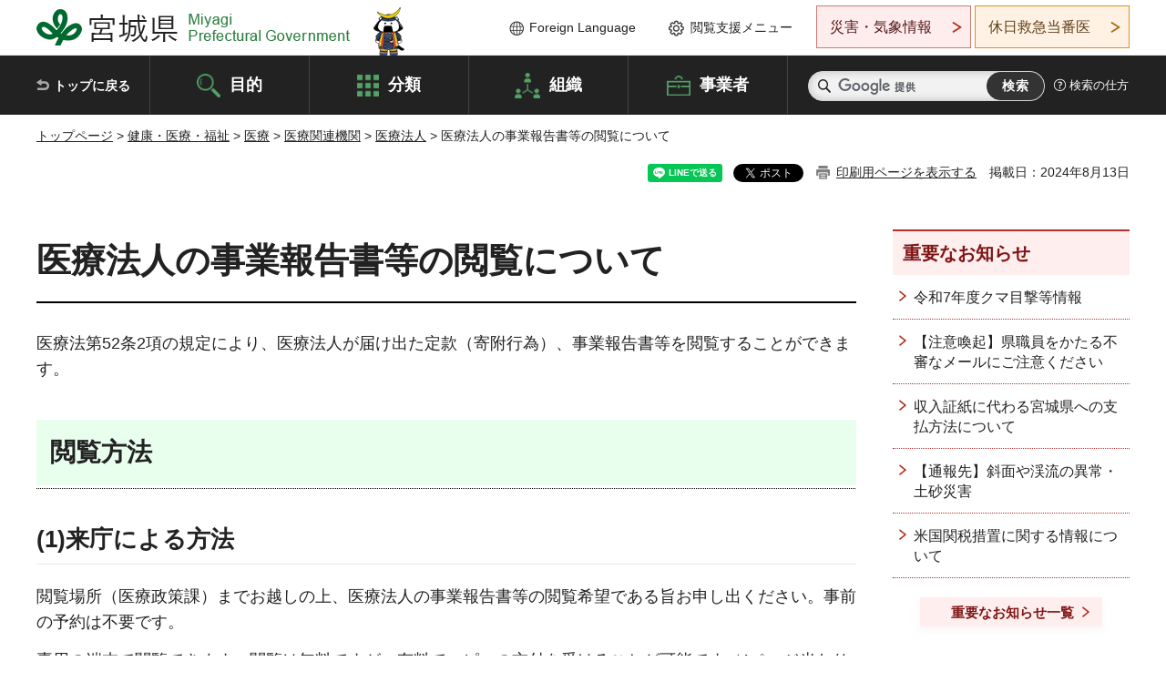

--- FILE ---
content_type: text/html; charset=UTF-8
request_url: http://www.pref.miyagi.jp.cache.yimg.jp/cgi-bin/recommend/handle_get/get_recommend.php?page_id=11252&limit=5
body_size: 1190
content:
{"status":"success","results":"<ul><li><a href=\"https:\/\/www.pref.miyagi.jp\/soshiki\/index.html\">\u7d44\u7e54\u304b\u3089\u63a2\u3059<\/a><\/li>\n<li><a href=\"https:\/\/www.pref.miyagi.jp\/soshiki\/iryou\/sinsei-teikan.html\">\u533b\u7642\u6cd5\u4eba\u306e\u5b9a\u6b3e\u5909\u66f4\u8a8d\u53ef\u306e\u7533\u8acb\u306b\u3064\u3044\u3066<\/a><\/li>\n<li><a href=\"https:\/\/www.pref.miyagi.jp\/soshiki\/chouju\/mouside.html\">\u4ecb\u8b77\u30b5\u30fc\u30d3\u30b9\u4e8b\u696d\u8005\u306e\u307f\u306a\u3057\u6307\u5b9a\u4e0d\u8981\u306e\u7533\u51fa<\/a><\/li>\n<li><a href=\"https:\/\/www.pref.miyagi.jp\/soshiki\/kyou-kikaku\/happyou250515-6.html\">\u4ee4\u548c7\u5e74\u5ea6\u5bae\u57ce\u770c\u5185\u5c0f\u30fb\u4e2d\u5b66\u6821\u306e\u5352\u696d\u5f0f\u53ca\u3073\u4fee\u4e86\u5f0f\u306b\u3064\u3044\u3066\uff08\u4ed9\u53f0\u5e02\u3092\u9664\u304f\uff09<\/a><\/li>\n<li><a href=\"https:\/\/www.pref.miyagi.jp\/soshiki\/iryou\/bukkakoutou\/r7tinage.html\">\u4ee4\u548c7\u5e74\u5ea6\u5bae\u57ce\u770c\u533b\u7642\u6a5f\u95a2\u7269\u4fa1\u9ad8\u9a30\u5bfe\u7b56\u4e8b\u696d<\/a><\/li><\/ul>"}

--- FILE ---
content_type: text/html; charset=UTF-8
request_url: http://www.pref.miyagi.jp.cache.yimg.jp/cgi-bin/recommend/handle_get/get_recommend.php?page_id=11252&limit=5
body_size: 1091
content:
{"status":"success","results":"<ul><li><a href=\"https:\/\/www.pref.miyagi.jp\/soshiki\/index.html\">\u7d44\u7e54\u304b\u3089\u63a2\u3059<\/a><\/li>\n<li><a href=\"https:\/\/www.pref.miyagi.jp\/soshiki\/iryou\/sinsei-teikan.html\">\u533b\u7642\u6cd5\u4eba\u306e\u5b9a\u6b3e\u5909\u66f4\u8a8d\u53ef\u306e\u7533\u8acb\u306b\u3064\u3044\u3066<\/a><\/li>\n<li><a href=\"https:\/\/www.pref.miyagi.jp\/soshiki\/chouju\/mouside.html\">\u4ecb\u8b77\u30b5\u30fc\u30d3\u30b9\u4e8b\u696d\u8005\u306e\u307f\u306a\u3057\u6307\u5b9a\u4e0d\u8981\u306e\u7533\u51fa<\/a><\/li>\n<li><a href=\"https:\/\/www.pref.miyagi.jp\/soshiki\/kyou-kikaku\/happyou250515-6.html\">\u4ee4\u548c7\u5e74\u5ea6\u5bae\u57ce\u770c\u5185\u5c0f\u30fb\u4e2d\u5b66\u6821\u306e\u5352\u696d\u5f0f\u53ca\u3073\u4fee\u4e86\u5f0f\u306b\u3064\u3044\u3066\uff08\u4ed9\u53f0\u5e02\u3092\u9664\u304f\uff09<\/a><\/li>\n<li><a href=\"https:\/\/www.pref.miyagi.jp\/soshiki\/iryou\/bukkakoutou\/r7tinage.html\">\u4ee4\u548c7\u5e74\u5ea6\u5bae\u57ce\u770c\u533b\u7642\u6a5f\u95a2\u7269\u4fa1\u9ad8\u9a30\u5bfe\u7b56\u4e8b\u696d<\/a><\/li><\/ul>"}